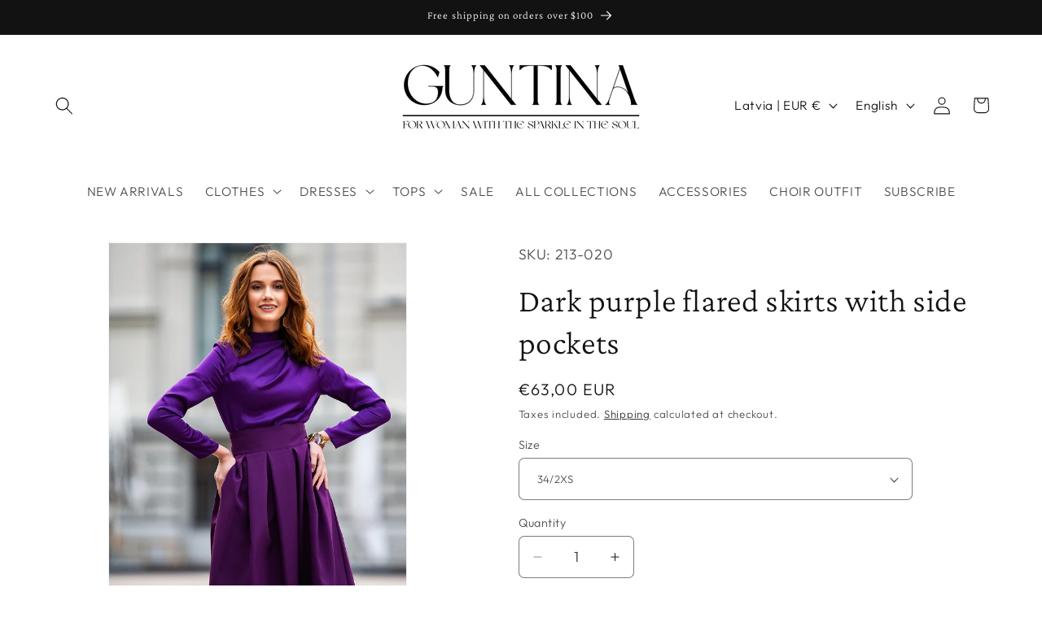

--- FILE ---
content_type: application/javascript; charset=utf-8
request_url: https://www.guntina.com/products/copy-of-black-flared-skirts-with-side-pockets.json?callback=jQuery19109370184848154715_1769363666058&_=1769363666059
body_size: 1114
content:
/**/jQuery19109370184848154715_1769363666058({"product":{"id":7479993958627,"title":"Dark purple flared skirts with side pockets","body_html":"\u003cp\u003eDark purple flared skirts with side pockets and lining. Material is comfortable to wear, slightly elastic, won’t crease. When washing, the color remains the same brght.\u003c\/p\u003e\n\u003cp\u003e\u003cstrong\u003eSkirt length\u003c\/strong\u003e\u003cspan\u003e \u003c\/span\u003ewith belt 70 cm (belt 8 cm)\u003c\/p\u003e\n\u003cp\u003e\u003cstrong\u003eComposition:\u003c\/strong\u003e\u003cspan\u003e \u003c\/span\u003ePolyester 100%\u003c\/p\u003e\n\u003cp\u003e \u003c\/p\u003e\n\u003cp\u003e \u003c\/p\u003e\n\u003cdiv class=\"pb-center-column col-xs-12 col-sm-7 col-md-5\"\u003e\n\u003cdiv class=\"rte\"\u003e\u003c\/div\u003e\n\u003c\/div\u003e","vendor":"support-709","product_type":"","created_at":"2021-12-05T22:45:36+02:00","handle":"copy-of-black-flared-skirts-with-side-pockets","updated_at":"2026-01-25T19:54:26+02:00","published_at":"2021-12-10T18:35:25+02:00","template_suffix":"","published_scope":"web","tags":"","variants":[{"id":42186978197731,"product_id":7479993958627,"title":"34\/2XS","price":"63.00","sku":"213-020","position":1,"compare_at_price":"","fulfillment_service":"manual","inventory_management":"shopify","option1":"34\/2XS","option2":null,"option3":null,"created_at":"2021-12-05T22:45:36+02:00","updated_at":"2026-01-25T19:54:26+02:00","taxable":false,"barcode":null,"grams":0,"image_id":null,"weight":0.0,"weight_unit":"kg","requires_shipping":true,"price_currency":"EUR","compare_at_price_currency":""},{"id":42186978263267,"product_id":7479993958627,"title":"36\/XS","price":"63.00","sku":"213-020","position":2,"compare_at_price":"","fulfillment_service":"manual","inventory_management":"shopify","option1":"36\/XS","option2":null,"option3":null,"created_at":"2021-12-05T22:45:36+02:00","updated_at":"2026-01-25T19:54:26+02:00","taxable":false,"barcode":null,"grams":0,"image_id":null,"weight":0.0,"weight_unit":"kg","requires_shipping":true,"price_currency":"EUR","compare_at_price_currency":""},{"id":42186978296035,"product_id":7479993958627,"title":"38\/S","price":"63.00","sku":"213-020","position":3,"compare_at_price":"","fulfillment_service":"manual","inventory_management":"shopify","option1":"38\/S","option2":null,"option3":null,"created_at":"2021-12-05T22:45:36+02:00","updated_at":"2026-01-25T19:54:26+02:00","taxable":false,"barcode":null,"grams":0,"image_id":null,"weight":0.0,"weight_unit":"kg","requires_shipping":true,"price_currency":"EUR","compare_at_price_currency":""},{"id":42186978328803,"product_id":7479993958627,"title":"40\/M","price":"63.00","sku":"213-020","position":4,"compare_at_price":"","fulfillment_service":"manual","inventory_management":"shopify","option1":"40\/M","option2":null,"option3":null,"created_at":"2021-12-05T22:45:36+02:00","updated_at":"2026-01-25T19:54:26+02:00","taxable":false,"barcode":null,"grams":0,"image_id":null,"weight":0.0,"weight_unit":"kg","requires_shipping":true,"price_currency":"EUR","compare_at_price_currency":""},{"id":42186978361571,"product_id":7479993958627,"title":"42\/L","price":"63.00","sku":"213-020","position":5,"compare_at_price":"","fulfillment_service":"manual","inventory_management":"shopify","option1":"42\/L","option2":null,"option3":null,"created_at":"2021-12-05T22:45:36+02:00","updated_at":"2026-01-25T19:54:26+02:00","taxable":false,"barcode":null,"grams":0,"image_id":null,"weight":0.0,"weight_unit":"kg","requires_shipping":true,"price_currency":"EUR","compare_at_price_currency":""},{"id":42186978394339,"product_id":7479993958627,"title":"44\/XL","price":"63.00","sku":"213-020","position":6,"compare_at_price":"","fulfillment_service":"manual","inventory_management":"shopify","option1":"44\/XL","option2":null,"option3":null,"created_at":"2021-12-05T22:45:36+02:00","updated_at":"2026-01-25T19:54:26+02:00","taxable":false,"barcode":null,"grams":0,"image_id":null,"weight":0.0,"weight_unit":"kg","requires_shipping":true,"price_currency":"EUR","compare_at_price_currency":""},{"id":42186978427107,"product_id":7479993958627,"title":"46\/2XL","price":"63.00","sku":"213-020","position":7,"compare_at_price":"","fulfillment_service":"manual","inventory_management":"shopify","option1":"46\/2XL","option2":null,"option3":null,"created_at":"2021-12-05T22:45:36+02:00","updated_at":"2026-01-25T19:54:26+02:00","taxable":false,"barcode":null,"grams":0,"image_id":null,"weight":0.0,"weight_unit":"kg","requires_shipping":true,"price_currency":"EUR","compare_at_price_currency":""},{"id":42186978459875,"product_id":7479993958627,"title":"48\/3XL","price":"63.00","sku":"213-020","position":8,"compare_at_price":"","fulfillment_service":"manual","inventory_management":"shopify","option1":"48\/3XL","option2":null,"option3":null,"created_at":"2021-12-05T22:45:36+02:00","updated_at":"2026-01-25T19:54:26+02:00","taxable":false,"barcode":null,"grams":0,"image_id":null,"weight":0.0,"weight_unit":"kg","requires_shipping":true,"price_currency":"EUR","compare_at_price_currency":""},{"id":42186978492643,"product_id":7479993958627,"title":"50\/4XL","price":"63.00","sku":"213-020","position":9,"compare_at_price":"","fulfillment_service":"manual","inventory_management":"shopify","option1":"50\/4XL","option2":null,"option3":null,"created_at":"2021-12-05T22:45:36+02:00","updated_at":"2026-01-25T19:54:26+02:00","taxable":false,"barcode":null,"grams":0,"image_id":null,"weight":0.0,"weight_unit":"kg","requires_shipping":true,"price_currency":"EUR","compare_at_price_currency":""},{"id":42186978525411,"product_id":7479993958627,"title":"52\/5XL","price":"63.00","sku":"213-020","position":10,"compare_at_price":"","fulfillment_service":"manual","inventory_management":"shopify","option1":"52\/5XL","option2":null,"option3":null,"created_at":"2021-12-05T22:45:36+02:00","updated_at":"2026-01-25T19:54:26+02:00","taxable":false,"barcode":null,"grams":0,"image_id":null,"weight":0.0,"weight_unit":"kg","requires_shipping":true,"price_currency":"EUR","compare_at_price_currency":""}],"options":[{"id":9522788532451,"product_id":7479993958627,"name":"Size","position":1,"values":["34\/2XS","36\/XS","38\/S","40\/M","42\/L","44\/XL","46\/2XL","48\/3XL","50\/4XL","52\/5XL"]}],"images":[{"id":36283579007203,"product_id":7479993958627,"position":1,"created_at":"2021-12-05T22:46:39+02:00","updated_at":"2021-12-10T18:35:06+02:00","alt":null,"width":1000,"height":1500,"src":"https:\/\/cdn.shopify.com\/s\/files\/1\/0608\/5564\/8483\/products\/14884-Dark-purple-flared-skirts-with-side-pockets.jpg?v=1639154106","variant_ids":[]},{"id":36283579171043,"product_id":7479993958627,"position":2,"created_at":"2021-12-05T22:46:39+02:00","updated_at":"2021-12-10T18:35:06+02:00","alt":null,"width":1000,"height":1500,"src":"https:\/\/cdn.shopify.com\/s\/files\/1\/0608\/5564\/8483\/products\/14881-Dark-purple-flared-skirts-with-side-pockets.jpg?v=1639154106","variant_ids":[]},{"id":36283579498723,"product_id":7479993958627,"position":3,"created_at":"2021-12-05T22:46:39+02:00","updated_at":"2021-12-10T18:35:06+02:00","alt":null,"width":1000,"height":1500,"src":"https:\/\/cdn.shopify.com\/s\/files\/1\/0608\/5564\/8483\/products\/14882-Dark-purple-flared-skirts-with-side-pockets.jpg?v=1639154106","variant_ids":[]},{"id":36283579138275,"product_id":7479993958627,"position":4,"created_at":"2021-12-05T22:46:39+02:00","updated_at":"2021-12-10T18:35:06+02:00","alt":null,"width":1000,"height":1500,"src":"https:\/\/cdn.shopify.com\/s\/files\/1\/0608\/5564\/8483\/products\/14883-Dark-purple-flared-skirts-with-side-pockets.jpg?v=1639154106","variant_ids":[]},{"id":36283579531491,"product_id":7479993958627,"position":5,"created_at":"2021-12-05T22:46:39+02:00","updated_at":"2021-12-05T22:46:59+02:00","alt":null,"width":1000,"height":1500,"src":"https:\/\/cdn.shopify.com\/s\/files\/1\/0608\/5564\/8483\/products\/14885-Dark-purple-flared-skirts-with-side-pockets.jpg?v=1638737219","variant_ids":[]}],"image":{"id":36283579007203,"product_id":7479993958627,"position":1,"created_at":"2021-12-05T22:46:39+02:00","updated_at":"2021-12-10T18:35:06+02:00","alt":null,"width":1000,"height":1500,"src":"https:\/\/cdn.shopify.com\/s\/files\/1\/0608\/5564\/8483\/products\/14884-Dark-purple-flared-skirts-with-side-pockets.jpg?v=1639154106","variant_ids":[]}}})

--- FILE ---
content_type: text/javascript; charset=utf-8
request_url: https://www.guntina.com/products/copy-of-black-flared-skirts-with-side-pockets.js
body_size: 673
content:
{"id":7479993958627,"title":"Dark purple flared skirts with side pockets","handle":"copy-of-black-flared-skirts-with-side-pockets","description":"\u003cp\u003eDark purple flared skirts with side pockets and lining. Material is comfortable to wear, slightly elastic, won’t crease. When washing, the color remains the same brght.\u003c\/p\u003e\n\u003cp\u003e\u003cstrong\u003eSkirt length\u003c\/strong\u003e\u003cspan\u003e \u003c\/span\u003ewith belt 70 cm (belt 8 cm)\u003c\/p\u003e\n\u003cp\u003e\u003cstrong\u003eComposition:\u003c\/strong\u003e\u003cspan\u003e \u003c\/span\u003ePolyester 100%\u003c\/p\u003e\n\u003cp\u003e \u003c\/p\u003e\n\u003cp\u003e \u003c\/p\u003e\n\u003cdiv class=\"pb-center-column col-xs-12 col-sm-7 col-md-5\"\u003e\n\u003cdiv class=\"rte\"\u003e\u003c\/div\u003e\n\u003c\/div\u003e","published_at":"2021-12-10T18:35:25+02:00","created_at":"2021-12-05T22:45:36+02:00","vendor":"support-709","type":"","tags":[],"price":6300,"price_min":6300,"price_max":6300,"available":true,"price_varies":false,"compare_at_price":null,"compare_at_price_min":0,"compare_at_price_max":0,"compare_at_price_varies":false,"variants":[{"id":42186978197731,"title":"34\/2XS","option1":"34\/2XS","option2":null,"option3":null,"sku":"213-020","requires_shipping":true,"taxable":false,"featured_image":null,"available":true,"name":"Dark purple flared skirts with side pockets - 34\/2XS","public_title":"34\/2XS","options":["34\/2XS"],"price":6300,"weight":0,"compare_at_price":null,"inventory_management":"shopify","barcode":null,"requires_selling_plan":false,"selling_plan_allocations":[]},{"id":42186978263267,"title":"36\/XS","option1":"36\/XS","option2":null,"option3":null,"sku":"213-020","requires_shipping":true,"taxable":false,"featured_image":null,"available":true,"name":"Dark purple flared skirts with side pockets - 36\/XS","public_title":"36\/XS","options":["36\/XS"],"price":6300,"weight":0,"compare_at_price":null,"inventory_management":"shopify","barcode":null,"requires_selling_plan":false,"selling_plan_allocations":[]},{"id":42186978296035,"title":"38\/S","option1":"38\/S","option2":null,"option3":null,"sku":"213-020","requires_shipping":true,"taxable":false,"featured_image":null,"available":true,"name":"Dark purple flared skirts with side pockets - 38\/S","public_title":"38\/S","options":["38\/S"],"price":6300,"weight":0,"compare_at_price":null,"inventory_management":"shopify","barcode":null,"requires_selling_plan":false,"selling_plan_allocations":[]},{"id":42186978328803,"title":"40\/M","option1":"40\/M","option2":null,"option3":null,"sku":"213-020","requires_shipping":true,"taxable":false,"featured_image":null,"available":true,"name":"Dark purple flared skirts with side pockets - 40\/M","public_title":"40\/M","options":["40\/M"],"price":6300,"weight":0,"compare_at_price":null,"inventory_management":"shopify","barcode":null,"requires_selling_plan":false,"selling_plan_allocations":[]},{"id":42186978361571,"title":"42\/L","option1":"42\/L","option2":null,"option3":null,"sku":"213-020","requires_shipping":true,"taxable":false,"featured_image":null,"available":true,"name":"Dark purple flared skirts with side pockets - 42\/L","public_title":"42\/L","options":["42\/L"],"price":6300,"weight":0,"compare_at_price":null,"inventory_management":"shopify","barcode":null,"requires_selling_plan":false,"selling_plan_allocations":[]},{"id":42186978394339,"title":"44\/XL","option1":"44\/XL","option2":null,"option3":null,"sku":"213-020","requires_shipping":true,"taxable":false,"featured_image":null,"available":true,"name":"Dark purple flared skirts with side pockets - 44\/XL","public_title":"44\/XL","options":["44\/XL"],"price":6300,"weight":0,"compare_at_price":null,"inventory_management":"shopify","barcode":null,"requires_selling_plan":false,"selling_plan_allocations":[]},{"id":42186978427107,"title":"46\/2XL","option1":"46\/2XL","option2":null,"option3":null,"sku":"213-020","requires_shipping":true,"taxable":false,"featured_image":null,"available":true,"name":"Dark purple flared skirts with side pockets - 46\/2XL","public_title":"46\/2XL","options":["46\/2XL"],"price":6300,"weight":0,"compare_at_price":null,"inventory_management":"shopify","barcode":null,"requires_selling_plan":false,"selling_plan_allocations":[]},{"id":42186978459875,"title":"48\/3XL","option1":"48\/3XL","option2":null,"option3":null,"sku":"213-020","requires_shipping":true,"taxable":false,"featured_image":null,"available":true,"name":"Dark purple flared skirts with side pockets - 48\/3XL","public_title":"48\/3XL","options":["48\/3XL"],"price":6300,"weight":0,"compare_at_price":null,"inventory_management":"shopify","barcode":null,"requires_selling_plan":false,"selling_plan_allocations":[]},{"id":42186978492643,"title":"50\/4XL","option1":"50\/4XL","option2":null,"option3":null,"sku":"213-020","requires_shipping":true,"taxable":false,"featured_image":null,"available":true,"name":"Dark purple flared skirts with side pockets - 50\/4XL","public_title":"50\/4XL","options":["50\/4XL"],"price":6300,"weight":0,"compare_at_price":null,"inventory_management":"shopify","barcode":null,"requires_selling_plan":false,"selling_plan_allocations":[]},{"id":42186978525411,"title":"52\/5XL","option1":"52\/5XL","option2":null,"option3":null,"sku":"213-020","requires_shipping":true,"taxable":false,"featured_image":null,"available":true,"name":"Dark purple flared skirts with side pockets - 52\/5XL","public_title":"52\/5XL","options":["52\/5XL"],"price":6300,"weight":0,"compare_at_price":null,"inventory_management":"shopify","barcode":null,"requires_selling_plan":false,"selling_plan_allocations":[]}],"images":["\/\/cdn.shopify.com\/s\/files\/1\/0608\/5564\/8483\/products\/14884-Dark-purple-flared-skirts-with-side-pockets.jpg?v=1639154106","\/\/cdn.shopify.com\/s\/files\/1\/0608\/5564\/8483\/products\/14881-Dark-purple-flared-skirts-with-side-pockets.jpg?v=1639154106","\/\/cdn.shopify.com\/s\/files\/1\/0608\/5564\/8483\/products\/14882-Dark-purple-flared-skirts-with-side-pockets.jpg?v=1639154106","\/\/cdn.shopify.com\/s\/files\/1\/0608\/5564\/8483\/products\/14883-Dark-purple-flared-skirts-with-side-pockets.jpg?v=1639154106","\/\/cdn.shopify.com\/s\/files\/1\/0608\/5564\/8483\/products\/14885-Dark-purple-flared-skirts-with-side-pockets.jpg?v=1638737219"],"featured_image":"\/\/cdn.shopify.com\/s\/files\/1\/0608\/5564\/8483\/products\/14884-Dark-purple-flared-skirts-with-side-pockets.jpg?v=1639154106","options":[{"name":"Size","position":1,"values":["34\/2XS","36\/XS","38\/S","40\/M","42\/L","44\/XL","46\/2XL","48\/3XL","50\/4XL","52\/5XL"]}],"url":"\/products\/copy-of-black-flared-skirts-with-side-pockets","media":[{"alt":null,"id":28833039450339,"position":1,"preview_image":{"aspect_ratio":0.667,"height":1500,"width":1000,"src":"https:\/\/cdn.shopify.com\/s\/files\/1\/0608\/5564\/8483\/products\/14884-Dark-purple-flared-skirts-with-side-pockets.jpg?v=1639154106"},"aspect_ratio":0.667,"height":1500,"media_type":"image","src":"https:\/\/cdn.shopify.com\/s\/files\/1\/0608\/5564\/8483\/products\/14884-Dark-purple-flared-skirts-with-side-pockets.jpg?v=1639154106","width":1000},{"alt":null,"id":28833039483107,"position":2,"preview_image":{"aspect_ratio":0.667,"height":1500,"width":1000,"src":"https:\/\/cdn.shopify.com\/s\/files\/1\/0608\/5564\/8483\/products\/14881-Dark-purple-flared-skirts-with-side-pockets.jpg?v=1639154106"},"aspect_ratio":0.667,"height":1500,"media_type":"image","src":"https:\/\/cdn.shopify.com\/s\/files\/1\/0608\/5564\/8483\/products\/14881-Dark-purple-flared-skirts-with-side-pockets.jpg?v=1639154106","width":1000},{"alt":null,"id":28833039515875,"position":3,"preview_image":{"aspect_ratio":0.667,"height":1500,"width":1000,"src":"https:\/\/cdn.shopify.com\/s\/files\/1\/0608\/5564\/8483\/products\/14882-Dark-purple-flared-skirts-with-side-pockets.jpg?v=1639154106"},"aspect_ratio":0.667,"height":1500,"media_type":"image","src":"https:\/\/cdn.shopify.com\/s\/files\/1\/0608\/5564\/8483\/products\/14882-Dark-purple-flared-skirts-with-side-pockets.jpg?v=1639154106","width":1000},{"alt":null,"id":28833039417571,"position":4,"preview_image":{"aspect_ratio":0.667,"height":1500,"width":1000,"src":"https:\/\/cdn.shopify.com\/s\/files\/1\/0608\/5564\/8483\/products\/14883-Dark-purple-flared-skirts-with-side-pockets.jpg?v=1639154106"},"aspect_ratio":0.667,"height":1500,"media_type":"image","src":"https:\/\/cdn.shopify.com\/s\/files\/1\/0608\/5564\/8483\/products\/14883-Dark-purple-flared-skirts-with-side-pockets.jpg?v=1639154106","width":1000},{"alt":null,"id":28833039352035,"position":5,"preview_image":{"aspect_ratio":0.667,"height":1500,"width":1000,"src":"https:\/\/cdn.shopify.com\/s\/files\/1\/0608\/5564\/8483\/products\/14885-Dark-purple-flared-skirts-with-side-pockets.jpg?v=1638737219"},"aspect_ratio":0.667,"height":1500,"media_type":"image","src":"https:\/\/cdn.shopify.com\/s\/files\/1\/0608\/5564\/8483\/products\/14885-Dark-purple-flared-skirts-with-side-pockets.jpg?v=1638737219","width":1000}],"requires_selling_plan":false,"selling_plan_groups":[]}